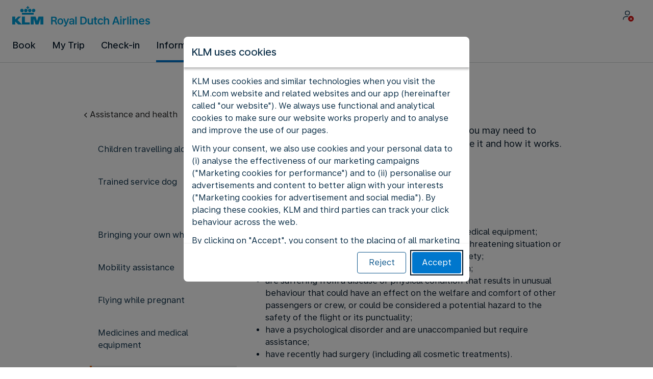

--- FILE ---
content_type: text/plain; charset=utf-8
request_url: https://rda00747.jscrambler.com/gfaflkdbmtd
body_size: 420
content:
[base64]